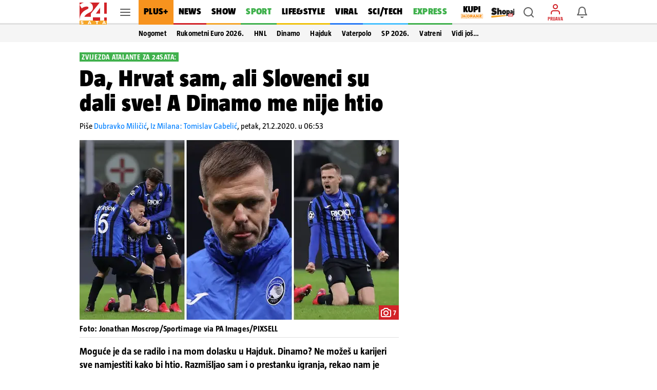

--- FILE ---
content_type: text/css
request_url: https://www.24sata.hr/static/style/article_feed.css?bust=574f2367
body_size: 302
content:
.article-feed .article__content_block.columns.article__more_from_section{max-width:100%}.article-feed .article__content_block.columns.article__more_from_section.align-content{justify-content:space-between}@media screen and (min-width:1024px){.article-feed .article__content_block.columns.article__more_from_section .column.is-auto{max-width:486px}.article-feed .article__content_block.columns.article__more_from_section .column.is-auto .article__extras_wrap{padding:0 38px}.article-feed .article__content_block.columns.article__more_from_section .column.is-main .article__extras_wrap{max-width:546px;margin:0 auto}
.article-feed .article__content_block.columns.article__more_from_section .column.is-sidebar{margin-left:20px}}@media screen and (min-width:1680px){.article-feed .article__content_block.columns.article__more_from_section .column.is-auto{max-width:622px}.article-feed .article__content_block.columns.article__more_from_section .column.is-auto .article__extras_wrap{padding:0 53px}.article-feed .article__content_block.columns.article__more_from_section .column.is-main .article__extras_wrap{max-width:516px;padding:0}
}.article-feed #feedPagesPrevious .feed_page{display:block;position:relative}@media screen and (min-width:1024px){.article-feed #feedPagesPrevious .feed_page{display:flex}}.article-feed #feedPagesPrevious .feed_page .article__more_from_section{max-width:546px;display:flex;align-self:flex-start;flex-direction:column}.article-feed #feedPagesPrevious .feed_page .article__more_from_section.article_type_video{max-width:100%}.article-feed #feedPagesPrevious .feed_page .article__more_from_section.article_type_video .card__content{margin:0}
.article-feed #feedPagesPrevious .feed_page .article__more_from_section.article_type_video .article__label{margin-left:16px}@media screen and (min-width:1024px){.article-feed #feedPagesPrevious .feed_page .article__more_from_section.article_type_video .article__label{margin-left:0}}@media screen and (min-width:414px){.article-feed #feedPagesPrevious .feed_page .is-sidebar{margin-left:20px}}.article-feed .feed_sidebar{display:none}@media screen and (min-width:1024px){.article-feed .feed_sidebar{display:flex}
}